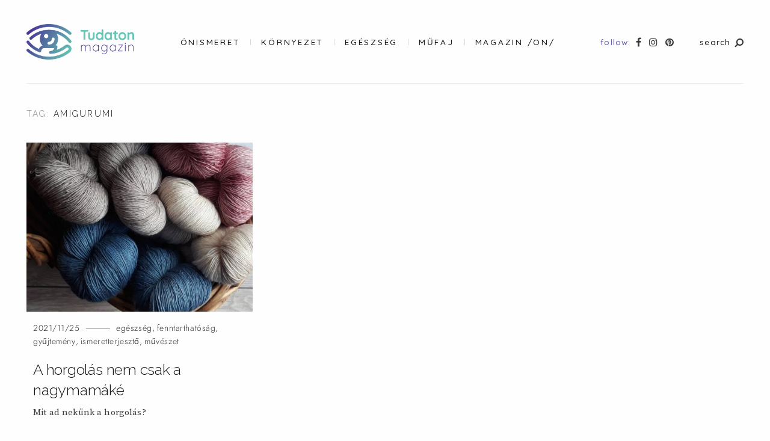

--- FILE ---
content_type: text/css
request_url: https://tudaton.hu/wp-content/uploads/so-css/so-css-mauer-narrator.css?ver=1632988234
body_size: -70
content:
.mauer-preloader {display: none!important;}
.mauer-narrator-preloader.mauer-narrator-preloader-hidden { display:none!important;}
.footer-pane {
  background-color: #FFFFFF;
}